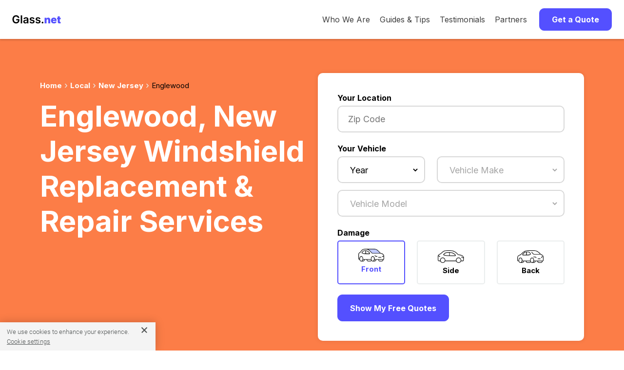

--- FILE ---
content_type: text/html; charset=utf-8
request_url: https://www.glass.net/local/nj/englewood
body_size: 15480
content:
<!DOCTYPE html>
<html lang="en-US" prefix="og: http://ogp.me/ns#">
  <head>
    <!-- Google Tag Manager -->
    <script>
      (function(w,d,s,l,i){w[l]=w[l]||[];w[l].push({'gtm.start':
          new Date().getTime(),event:'gtm.js'});var f=d.getElementsByTagName(s)[0],
          j=d.createElement(s),dl=l!='dataLayer'?'&l='+l:'';j.async=true;j.src=
          'https://www.googletagmanager.com/gtm.js?id='+i+dl;f.parentNode.insertBefore(j,f);
          })(window,document,'script','dataLayer','GTM-KNMKTR3');
    </script>
    <!-- End Google Tag Manager -->

    <!-- Amplitude
    <script src="https://cdn.amplitude.com/script/4bb2ff03a6d89e0da8a7d346bf4b1d4b.js"></script>
    <script>
      window.amplitude.init('4bb2ff03a6d89e0da8a7d346bf4b1d4b', {"fetchRemoteConfig":true,"autocapture":true});
    </script>
    -->

    <meta charset="UTF-8">

    <!-- begin Convert Experiences code-->
    <!-- <script type="text/javascript" async src="//cdn-3.convertexperiments.com/js/1002628-10024107.js"></script> -->
    <!-- end Convert Experiences code -->
    <!-- Impact Verification -->
    <meta name='impact-site-verification' value='cae3375a-5fc2-4079-b613-ec0e624af9e3'>
    <!-- End Impact Verification -->





    <!-- Glass.net Itemscope and Itemtype attributes. -->
    <!-- Place this between the <head> tags of each Glass.net Website Pages -->

    <title>ENGLEWOOD, NJ Windshield Replacement: Multiple Instant Auto Glass Replacement Quotes.</title>
    <meta name="referrer" content="origin">
    <meta http-equiv="Content-Security-Policy" content="default-src *; style-src * 'unsafe-inline'; script-src * 'unsafe-inline' 'unsafe-eval'; img-src * data: 'unsafe-inline'; connect-src * 'unsafe-inline'; frame-src *;">
    <meta name="description" content="ENGLEWOOD, NJ auto glass service now. Get multiple, competitive, instant windshield replacement auto glass quotes."/>

    <!-- Schema.org Markup for Google+ -->
    <meta itemprop="name" content="ENGLEWOOD, NJ Windshield Replacement: Multiple Instant Auto Glass Replacement Quotes.">
    <meta itemprop="description" content="ENGLEWOOD, NJ auto glass service now. Get multiple, competitive, instant windshield replacement auto glass quotes.">
    <meta itemprop="image" content="https://www.glass.net/assets/GN_Social_Share.jpg">

    <!-- Twitter Markup -->
    <meta name="twitter:card" content="summary_large_image">
    <meta name="twitter:site" content="@Glass_Net">
    <meta name="twitter:title" content="ENGLEWOOD, NJ Windshield Replacement: Multiple Instant Auto Glass Replacement Quotes.">
    <meta name="twitter:description" content="ENGLEWOOD, NJ auto glass service now. Get multiple, competitive, instant windshield replacement auto glass quotes.">
    <meta name="twitter:creator" content="@Glass_Net">

    <!-- Twitter Summary Markup -->
    <meta name="twitter:image:src" content="https://www.glass.net/assets/GN_Social_Share.jpg">

    <!-- Facebook Open Graph Markup -->
    <meta property="og:title" content="ENGLEWOOD, NJ Windshield Replacement: Multiple Instant Auto Glass Replacement Quotes." />
    <meta property="og:type" content="article" />
    <meta property="og:url" content="https://www.glass.net/local/nj/englewood" />
    <meta property="og:image" content="https://www.glass.net/assets/GN_Social_Share.jpg" />
    <meta property="og:description" content="ENGLEWOOD, NJ auto glass service now. Get multiple, competitive, instant windshield replacement auto glass quotes." />
    <meta property="og:site_name" content="Glass.net Windshield Repair & Replacement" />
    <meta property="article:tag" content="windshield repair, windshield replacement, auto glass repair, auto glass replacement" />
    <meta property="og:locale" content="en_US" />
    <meta property="og:type" content="website" />
    <meta property="fb:admins" content="131093976957052" />




      <meta name="robots" content="max-snippet:-1, max-image-preview:large, max-video-preview:-1" />

    <!-- favicons -->
    <link rel="icon" type="image/x-icon" href="/assets/favicon-a11f0960a64fc3cb3643c599fac55ace5a9f6f064eb556dc75744a712389a2b4.ico" sizes="48x48" />
    <link rel="icon" type="image/png" href="/assets/favicon-16x16-79564b1d9b999356e597cb0483f48dcfd1cfdc90a6da32de9973ebfdaad73a30.png" sizes="16x16" />
    <link rel="icon" type="image/png" href="/assets/favicon-32x32-da5e045c065552c3b6752fdaa61f3ab969c155037bc52fa12a27647d707c6471.png" sizes="32x32" />
    <link rel="apple-touch-icon" type="image/png" href="/assets/apple-touch-icon-ab92ee15b174265e568c8cc481b839735651660658e4151e8ac2e690a7f0aae8.png" sizes="180x180" />

    <!-- site manifest -->
    <link rel="manifest" href="/site.webmanifest" />


    <!-- links specific to glass shop application form landing -->
    <link rel="stylesheet" href="https://cdnjs.cloudflare.com/ajax/libs/ionicons/4.4.1/css/ionicons.min.css" />
    <link rel="stylesheet" href="/assets/new_application_landing/animate.min.css" />
    <link rel="stylesheet" href="/assets/new_application_landing/jquery.scrollbar.css" />
    <link rel="stylesheet" href="/assets/new_application_landing/jquery.fancybox.min.css" />
    <link rel="stylesheet" href="/assets/parsley.css" />
    <!-- end links specific to glass shop application form landing -->

    <link rel="canonical" href="https://www.glass.net/local/nj/englewood" />
    <link rel="alternate" href="https://www.glass.net/local/nj/englewood" hreflang="en-us" />

    <meta name="csrf-param" content="authenticity_token" />
<meta name="csrf-token" content="6TkntePPjmi30nXQQPWPBvb1ZfxC0zhTIDGn5kU4ZvSYYckiBfkrqRWntyxU4odsQvSv3PH1Aw6Bsy4HOKtL8g==" />

    <script src="/assets/application-6ed053dc18a70169fba5f673eb08a4414371f29d193d17e3479472d61039ee83.js" async="async"></script>
    <meta name="viewport" content="width=device-width, initial-scale=1.0, minimum-scale=1.0, maximum-scale=5.0" />
    <meta name="HandheldFriendly" content="true" />
    <meta name="google-site-verification" content="74G4l3BzQ9a8fg0uV3JMA8EWrzQrrzf1Wi5vj1E4dOs" />
    <meta name="ahrefs-site-verification" content="c943cbd944b82c095ca4534ebca64752e65554d4f08b2a488dbed255a8319858" />



    <!-- HTML5 Shim and Respond.js IE8 support of HTML5 elements and media queries -->

    <!--[if lt IE 9]>
      <script src="https://oss.maxcdn.com/libs/html5shiv/3.7.2/html5shiv.min.js"></script>
      <script src="https://oss.maxcdn.com/libs/respond.js/1.4.2/respond.min.js"></script>
    <![endif]-->


      <script type="application/ld+json">
        {
            "@context":"http://schema.org",
            "@type":"Product",
            "logo":"https://www.glass.net/assets/glassnet_logo.gif",
            "image":"https://www.glass.net/assets/glassnet_logo.gif",
            "url":"https://www.glass.net",
            "aggregateRating":{
                "@type":"AggregateRating",
                "bestRating":"5",
                "ratingValue":"5.0",
                "reviewCount":"1"
            },
            "name":"Auto Glass Replacement Englewood, NJ",
            "description":"Auto Glass Replacement Englewood, NJ"
            }}]
        </script>



    <script src="https://cdnjs.cloudflare.com/ajax/libs/jquery/3.6.0/jquery.min.js" integrity="sha512-894YE6QWD5I59HgZOGReFYm4dnWc1Qt5NtvYSaNcOP+u1T9qYdvdihz0PPSiiqn/+/3e7Jo4EaG7TubfWGUrMQ==" crossorigin="anonymous" referrerpolicy="no-referrer"></script>


    <link rel="preconnect" href="https://fonts.googleapis.com">
    <link rel="preconnect" href="https://fonts.gstatic.com" crossorigin>
    <link href="https://fonts.googleapis.com/css2?family=Inter:wght@400;700&display=swap" rel="stylesheet">
    <link rel="stylesheet" media="screen" href="/assets/application-dc94ce8b89cae02deeab72152fed1fdc1d6f80c0cff080905f680d9e09c5be74.css" />

    <!-- Sharesale Tracking Code for glass.net -->
<!--
<script>
var shareasaleSSCID=shareasaleGetParameterByName("sscid");function shareasaleSetCookie(e,a,r,s,t){if(e&&a){var o,n=s?"; path="+s:"",i=t?"; domain="+t:"",l="";r&&((o=new Date).setTime(o.getTime()+r),l="; expires="+o.toUTCString()),document.cookie=e+"="+a+l+n+i}}function shareasaleGetParameterByName(e,a){a||(a=window.location.href),e=e.replace(/[\[\]]/g,"\\$&");var r=new RegExp("[?&]"+e+"(=([^&#]*)|&|#|$)").exec(a);return r?r[2]?decodeURIComponent(r[2].replace(/\+/g," ")):"":null}shareasaleSSCID&&shareasaleSetCookie("shareasaleSSCID",shareasaleSSCID,94670778e4,"/");
</script>
-->
<!-- Sharesale Tracking Code for glass.net -->


    <!-- OneTrust Cookies Consent Notice start for glass.net -->
<script src="https://cdn.cookielaw.org/scripttemplates/otSDKStub.js"  type="text/javascript" charset="UTF-8" data-domain-script="4080a97e-8608-4076-93e5-df38573bbebe" ></script>
<script type="text/javascript">
function OptanonWrapper() { }
</script>
<!-- OneTrust Cookies Consent Notice end for glass.net -->


  </head>

  <body class="page-landing_pages action-city">
    <!-- Google Tag Manager (noscript) -->
    <noscript><iframe src="https://www.googletagmanager.com/ns.html?id=GTM-KNMKTR3"
    height="0" width="0" style="display:none;visibility:hidden"></iframe></noscript>
    <!-- End Google Tag Manager (noscript) -->
    <!-- Global site tag (gtag.js) - Google Analytics -->
<!-- <script async src="https://www.googletagmanager.com/gtag/js?id=G-W987R4HVH1"></script>
<script>
  window.dataLayer = window.dataLayer || [];
  function gtag(){dataLayer.push(arguments);}
  gtag('js', new Date());

  gtag('config', 'G-W987R4HVH1');
</script> -->
    



    <div class="header">
  <div class="nav-bar" data-equalizer="" data-equalizer-mq="medium-up">
      <div id="mobileMenuOpen">
        <svg viewBox="0 0 23 15" width="23" height="15">
          <g transform="translate(-21.000000, -24.000000)" stroke="#000000" stroke-width="2">
            <g transform="translate(22.500000, 25.000000)">
              <line x1="0" y1="0.5" x2="20" y2="0.5"></line>
              <line x1="0" y1="6.5" x2="20" y2="6.5"></line>
              <line x1="0" y1="12.5" x2="20" y2="12.5"></line>
            </g>
          </g>
        </svg>
      </div>
      <div id="mobileMenuClose">
        <svg height="20" width="20" viewBox="0 0 20 20">
          <g stroke-width="2" stroke="#000000">
            <line x1="0" y1="0" x2="20" y2="20"/>
            <line x1="0" y1="20" x2="20" y2="0"/>
          </g>
        </svg>
      </div>
    <div class="nav-bar-logo" data-equalizer-watch="" style="">
      <a href="/">
        <img class="gn-logo" alt="Glass.net logo" src="/assets/GN_Logo.svg">
      </a>
    </div>

      <div id="mobileMenu" class="nav-bar-right">
        <div class="nav-bar-links">
          <div class="nav-bar-item">
            <a title="A Market Place for Car Glass" href="/who_we_are">Who We Are</a>
          </div>
          <div class="nav-bar-item"><a title="How to Choose Auto Glass" href="/auto-glass-info">Guides &amp; Tips</a></div>
          <div class="nav-bar-item"><a title="Customer Reviews" href="/testimonials">Testimonials</a></div>
          <div class="nav-bar-item"><a title="Our Partners" href="/partners">Partners</a></div>
        </div>
        <div class="nav-bar-item">
          <button class="button nav-bar-button" id="navButton">
            Get a Quote
          </button>
        </div>
      </div>

  </div>

  <div id="sideMenu">
    <div>
        <a title="A Market Place for Car Glass" href="/who_we_are">Who We Are</a>
        <a title="How to Choose Auto Glass" href="/auto-glass-info">Guides &amp; Tips</a>
        <a target="_blank" title="Testimonials" href="/testimonials">Testimonials</a>
        <a title="Our Partners" href="/partners">Partners</a>
        <a id="getQuoteLink" title="Get a Quote" href="#">Get a Quote</a>
    </div>
  </div>
</div>

<script>
  $(document).ready(function () {
    $("#mobileMenuOpen, #mobileMenuClose").click(function () {
      $("#sideMenu").slideToggle();
      $("#mobileMenuOpen, #mobileMenuClose").toggle();
    });
    $("#navButton, #getQuoteLink").click(function () {
      $("#sideMenu").slideUp();
      $("#mobileMenuClose").hide();
      $("#mobileMenuOpen").show();
      if ($('#new_lead, #partial-glassform').length) {
        $("html, body").animate({
          scrollTop: $("#new_lead").offset().top - 75
        }, 1000);
      } else {
        window.location = '/'
      }
    });
  });
</script>

    <style type="text/css">
  .main-wrapper.inner-look-wrapper {display:none;}
</style>
</div>
</div>
<section class="header-orange">
  <div class="container" style="text-align: left;">
    <div class="row">
      <div class="col-lg-6">

        <div class="breadcrumb">
          <div class="breadcrumb-container">
            <ul>
              <li><a href="/">Home</a></li>
                <li><a href="/local">Local</a></li>
                  <li><a href="/local/nj">New Jersey</a></li>
                  <li class="active">Englewood</li>
            </ul>
          </div>
        </div>

          <h1 class="hero">Englewood, New Jersey Windshield Replacement & Repair Services</h1>
        <br />
        <br />
      </div>
      <div class="col-lg-6" style="padding-bottom: 30px;">
        <div class="quote-form-teaser">
  <span class="label">Your Location</span>
  <div class="form-element">
    <div class="input-container">
      <input
        type="text"
        name="zip"
        id="starterZip"
        class="number-only form-control"
        placeholder="Zip Code"
        inputmode="numeric"
      />
    </div>
  </div>
  <button class="button blue" id="quoteFormTeaserCta">
    Start Your Free Quote
  </button>
</div>

<script>
  $(document).ready(function() {
    $('#quoteFormTeaserCta').click(function() {
      $('#lead_zip').val($('#starterZip').val());
      $('#quoteForm').show();
    });
  });
</script>

<form data-parsley-validate="true" class="quote-form" id="quoteForm" action="/page1_data_newlook" accept-charset="UTF-8" method="post"><input name="utf8" type="hidden" value="&#x2713;" /><input type="hidden" name="authenticity_token" value="JbLhgrv6ueUgInMHL0x52+ywY1c4KQmWieUrfM6sWQDeZHO/vVe7616SBZPirJNNqcAYbBeOFpCzTl/M3EX+9Q==" />

  <input value="G" type="hidden" name="lead[site]" id="lead_site" />
  <input value="" type="hidden" name="lead[sess_glass_type]" id="lead_sess_glass_type" />
  <input value="" type="hidden" name="lead[sess_make]" id="lead_sess_make" />
  <input value="" type="hidden" name="lead[carmodel_name]" id="lead_carmodel_name" />
  <input value="" type="hidden" name="lead[sess_model]" id="lead_sess_model" />

  <div id="form-errors" class="sr-only" role="alert" aria-live="polite"></div>


  <div class="mobile-header">
    <button
      type="button"
      id="closeButton"
      class="close-button"
      aria-label="Close quote form"
    >
      &#x2715;
    </button>
  </div>

  <div class="row">
    <div class="col">

      <!-- Location -->
      <div class="row mb-3">
        <div class="col">
          <span class="label">Your Location</span>
          <div class="form-element" id="glassformPhone">
            <div class="input-container" id="phoneStyles">
              <input class="number-only form-control" placeholder="Zip Code" inputmode="numeric" aria-required="true" aria-describedby="zip_error" data-parsley-maxlength="5" data-parsley-minlength="5" data-parsley-required="1" data-parsley-error-message="Please enter a zip code" data-parsley-errors-container="#zip_error" data-parsley-class-handler="#phoneStyles" type="tel" name="lead[zip]" id="lead_zip" />
            </div>
            <div id="zip_error" class="parsley-errors-container" aria-live="polite"></div>
          </div>
        </div>
      </div>

      <!-- Vehicle -->
      <div class="row mb-3">
        <div class="col">
          <span class="label">Your Vehicle</span>
          <!-- Year and Make -->
          <div class="row">
            <div class="col-sm-5 mb-2">
              <div class="form-element" id="glassformYear">
                <div class="input-container" id="yearStyles">
                  <select onchange="loadmakes1(this)" class="gn-select form-control" placeholder="Year" aria-required="true" aria-describedby="year_error" data-parsley-required="1" data-parsley-required-message="Please select a year" data-parsley-errors-container="#year_error" data-parsley-class-handler="#yearStyles" name="lead[year]" id="lead_year"><option value="">Year</option>
<option value="2026">2026</option>
<option value="2025">2025</option>
<option value="2024">2024</option>
<option value="2023">2023</option>
<option value="2022">2022</option>
<option value="2021">2021</option>
<option value="2020">2020</option>
<option value="2019">2019</option>
<option value="2018">2018</option>
<option value="2017">2017</option>
<option value="2016">2016</option>
<option value="2015">2015</option>
<option value="2014">2014</option>
<option value="2013">2013</option>
<option value="2012">2012</option>
<option value="2011">2011</option>
<option value="2010">2010</option>
<option value="2009">2009</option>
<option value="2008">2008</option>
<option value="2007">2007</option>
<option value="2006">2006</option>
<option value="2005">2005</option>
<option value="2004">2004</option>
<option value="2003">2003</option>
<option value="2002">2002</option>
<option value="2001">2001</option>
<option value="2000">2000</option>
<option value="1999">1999</option>
<option value="1998">1998</option>
<option value="1997">1997</option>
<option value="1996">1996</option>
<option value="1995">1995</option>
<option value="1994">1994</option>
<option value="1993">1993</option>
<option value="1992">1992</option>
<option value="1991">1991</option>
<option value="1990">1990</option>
<option value="1989">1989</option>
<option value="1988">1988</option>
<option value="1987">1987</option>
<option value="1986">1986</option></select>
                </div>
                <div id="year_error" class="parsley-errors-container" aria-live="polite"></div>
              </div>
            </div>
            <div class="col-sm-7 mb-2">
              <div class="form-element" id="glassformMake">
                <div class="input-container" id="makeStyles">
                  <select id="supplier2" onchange="loadstyles(this);" class="gn-select" disabled="disabled" aria-required="true" aria-describedby="make_error" aria-disabled="true" data-parsley-required="1" data-parsley-required-message="Please select a make" data-parsley-errors-container="#make_error" data-parsley-class-handler="#makeStyles" name="lead[make]"><option value="">Vehicle Make</option>
</select>
                </div>
                <div id="make_error" class="parsley-errors-container" aria-live="polite"></div>
              </div>
            </div>
          </div>

          <!-- Model -->
          <div class="row">
            <div class="col">
              <div class="form-element" id="glassformModel">
                <div class="input-container" id="modelStyles">
                  <select id="glassmodel1" class="gn-select" disabled="disabled" aria-required="true" aria-describedby="model_error" aria-disabled="true" data-parsley-required="1" data-parsley-required-message="Please select a model" data-parsley-errors-container="#model_error" data-parsley-class-handler="#modelStyles" name="lead[model_style]"><option value="">Vehicle Model</option>
</select>
                </div>
                <div id="model_error" class="parsley-errors-container" aria-live="polite"></div>
              </div>
            </div>
          </div>

          <input value="" type="hidden" name="lead[carmake_name]" id="lead_carmake_name" />

        </div>
      </div>

      <!-- Damage -->
      <div class="row mb-3">
        <div class="col">
          <fieldset class="glass-options-group" aria-labelledby="glass_type_label">
            <legend id="glass_type_label" class="sr-only" style="display: none;">Damage Type</legend>
            <span class="label">Damage</span>

            <div class="row">
              <div class="col">
                <label class="glass-option active" for="lead_glass_type_front">
                  <div>
                    <img alt="Windshield" width="62" height="30" srcset="https://www.glass.net/assets/quote_form/Car_Front@2x-6903edf3909d53fdc5e2417efcd5a0ae6a3ce07899b06a4d5082424afa784728.png 2x" src="/assets/quote_form/Car_Front-051f81922ec198f43e7e279d07861ea7320c2226d696a6d785b7533c5f11b432.png" />
                  </div>
                  <span>
                    <input id="lead_glass_type_front" type="radio" value="front" checked="checked" name="lead[glass_type]" />
                    Front
                  </span>
                </label>
              </div>

              <div class="col">
                <label class="glass-option" for="lead_glass_type_side">
                  <div>
                    <img alt="Side Window" width="62" height="30" srcset="https://www.glass.net/assets/quote_form/Car_Side@2x-2916f7cf729c6ca873beb1f3a78047c582ba6ad76cb2fe62c246e7e7bd19d361.png 2x" src="/assets/quote_form/Car_Side-6de96780c69069685412d64dfb87aad29150d2551b126735ad7e5de63727387a.png" />
                  </div>
                  <span>
                    <input id="lead_glass_type_side" type="radio" value="side" name="lead[glass_type]" />
                    Side
                  </span>
                </label>
              </div>

              <div class="col">
                <label class="glass-option" for="lead_glass_type_back">
                  <div>
                    <img alt="Back Window" width="62" height="30" srcset="https://www.glass.net/assets/quote_form/Car_Back@2x-8f1ee91a812072efa149757c1695e10cae0fc5b7b0f14d65b4d8d5339b4d74f0.png 2x" src="/assets/quote_form/Car_Back-70131e91fc2221c391e35649ed14cc7b9b36fb4a20e2ed5335b7ed48a31ef598.png" />
                  </div>
                  <span>
                    <input id="lead_glass_type_back" type="radio" value="back" name="lead[glass_type]" />
                    Back
                  </span>
                </label>
              </div>
            </div>
          </fieldset>
        </div>
      </div>

      <button
        id="submitQuoteButton"
        class="button blue"
        type="submit"
      >
        Show My Free Quotes
      </button>

    </div>
  </div>

</form>
<script>
  $(document).ready(function() {

    $('#submitQuoteButton').click(function(e) {
      const isValid = $('#quoteForm').parsley().isValid();

      if(isValid) {
        $('#form-errors').text('');
        // Show a busy indicator
        $(this).html('<span class="loader" style="margin-right: 7px;"></span>Getting quotes...');
        // $('#quoteForm').submit(); // Submit the form

        // Track events
        const zipCode = $('#lead_zip').val();
        const year = $('#lead_year').val();
        const make = $('#supplier2').val();
        const modelStyle = $('#glassmodel1').val();
        const glassType = $('#quoteForm input[name="lead[glass_type]"]').val();

        try {
          gtag('event', 'QuoteFormSubmitted', {
            zipCode: zipCode,
            year: year,
            make: make,
            model: model,
            glassType: glassType
          });
        } catch (error) {
          console.error('Error tracking event:', error);
        }

        try {
          window.dataLayer = window.dataLayer || [];
          window.dataLayer.push({
            event: "quoteFormSubmitted",
            zipCode: zipCode,
            vehicle: {
              year: year,
              make: make,
              model: modelStyle.split('_')[0],
              style: modelStyle.split('_')[1],
            },
            glassOpening: glassType,
            sourceUrl: "glass.net",
            isLocal: false,
          });
        } catch (error) {
          console.error('Error tracking event:', error);
        }

      } else {
        $('#submitQuoteButton').html('Get My Free Quotes');
        $('#form-errors').text('Please correct the highlighted fields before continuing.');
      }

    });

    $('#closeButton').click(function() {
      $('#quoteForm').fadeOut("fast");
    });
  });
</script>
      </div>
    </div>
  </div>
</section>


<div class="container">
  <div class="row">
    <div class="col">
      <div class="content">

        <h2>Affordable Windshield Replacement & Repair in Englewood, New Jersey</h2>

        <p>Glass.Net is here to help customers in Englewood, New Jersey replace or repair cracked or damaged auto glass in an affordable manner. With our easy-to-use two-step system, we can help you find the lowest prices from the most reputable auto glass specialists.</p>

        <div class="spacer-medium">
            <img alt="Windshield Replacement &amp; Repair @show_city" width="800" height="500" src="/assets/city_windshield_replacement-385a1382594d6ff97239ae2a2e55ea93bc2afe7aec8c32fc531b354b964bc220.jpg" />
        </div>

        <div class="uniqcontent">
            <p>With a population approaching 30,000, Englewood, New Jersey is a growing city with plenty to offer residents and visitors. That includes a lot of professional services like windshield repair providers. For those with cracked or busted windshields or damaged side windows, that can mean complications. How do you find the right service provider from the dozens that serve the city? Glass.net can help.</p><p> Just give us a few pieces of information regarding your situation and we'll deliver three quotes from the top windshield repair providers in Englewood, NJ. Once you've got your quotes, all you need to do is choose the company that fits your needs and budget. We partner with only the highest rated Englewood window and windshield repair companies, so you know you're getting quality every time. From OEM glass to industry-best seals and replacement techniques, Glass.net's partners ensure you're back on the road safely every time.</p>
        </div>

        <p>Thankfully, windshield replacement in Englewood has never been easier for you as a Englewood resident. And it's a good thing too, because a cracked or damaged windshield can be dangerous for both you and your passengers. Even more, it's entirely possible that driving with a damaged windshield in New Jersey is against the law.</p>

        <p>Avoid injury or potential legal trouble by having your windshield repaired in Englewood, New Jersey today. Our auto glass repair specialists near you in Englewood are more than qualified to repair your windshield or replace it. In most cases, these specialists can come right to your home in Englewood to replace or repair your windshield. This means you won't have to take valuable time out of your day to get it fixed!</p>

        <!--% if @data.present? %-->
  <!--section class="getAQuote ptb-65">
    <button type="button" class="gqn-btn get-strted button blue">Get A Quote Now</button>
  </section-->
<!--% end %-->

        <div class="">

          <h3>Windshield Services Offered by Englewood, New Jersey Repair Shops via Glass.Net</h3>

          <p>At Glass.Net, we help you find local automobile glass shops whose technicians can perform the following windshield services in Englewood, New Jersey on your car, truck, van or SUV:</p>

          <ul class="bulleted-list">
            <li>Local Windshield Repair (We have US-Wide Windshield Repair Coverage)</li>
            <li>Mobile Windshield Replacement that Comes to You in Englewood</li>
            <li>Windshield Repair in Englewood</li>
            <li> Mobile Windshield Repair that Comes to You in Englewood (varies by shop)</li>
                <li>
                  <a href="/local/nj/newark">Glass.net</a> in Englewood
                </li>
          </ul>


          <h4>Benefits of Using Glass.Net to Fix Your Windshield in Englewood, New Jersey</h4>

          <ul class="bulleted-list">
            <li>Free Englewood, New Jersey auto glass quotes for comparison</li>
            <li>Handle all auto glass related insurance claims</li>
            <li>Lifetime warranty</li>
            <li>Partner shops only use OEM (Original Equipment Manufacturer) certified glass</li>
            <li>Get your windshield fixed in Englewood in as little as 24 hours</li>
          </ul>

          <p>Questions? Please see our <a href="/faq">FAQs</a> page.</p>

        </div>

        <!--% if @data.present? %-->
  <!--section class="getAQuote ptb-65">
    <button type="button" class="gqn-btn get-strted button blue">Get A Quote Now</button>
  </section-->
<!--% end %-->

        <div class="">

          <h2>Englewood, New Jersey Windshield Repair Cost Information</h2>
          <h3>Windshield Service Cost Factors</h3>

          <p>How much it costs to service your car's windshield or other broken car glass in Englewood, New Jersey depends on several variables such as:</p>

          <ul class="bulleted-list">
            <li>Your vehicle's year, make, and model</li>
            <li>The extent of the damage</li>
            <li>The damage location on your car glass</li>
            <li>Which window is damaged</li>
            <li>Any modern windshield technology present, such as lane departure warning systems or rain sensors</li>
            <li>Whether your Auto Glass needs to be Repaired or Replaced</li>
            <li>The type of insurance you have</li>
            <li>Whether or not New Jersey law requires car insurance companies to waive your windshield repair costs</li>
          </ul>

          <h3>Current Englewood, New Jersey Auto Glass Repair Facts & Stats</h3>

          <p>Curious about auto glass repair quote statistics for Englewood? We’ve compiled these from our current quote data at Glass.Net. You can find this in the tables below.
            <p>

              <div class="local-page-stats">

                <div>

                  <div class="local-page-stat">
                    <h6>Quotes in the last 30 days</h6>
                    <div class="quotes-iw">
                      <div class="stats-quote quotes-iw">
                        <span>
                          <img src="/assets/quotes.png" alt="Windshield replacement price icon"  />
                        </span>
                        32
                      </div>
                    </div>
                  </div>

                  <div class="local-page-stat">
                    <h6>Lowest quote</h6>
                    <div class="low-img">
                      <div class="stats-quote">
                        <span>
                          <img src="/assets/low-quote.png" alt="Lowest cost icon" />
                        </span>
                        185.10
                      </div>
                    </div>
                  </div>

                  <div class="local-page-stat">
                    <h6>Most-quoted vehicle</h6>
                    <div class="window">
                      <div class="stats-quote">
                        <span>
                          <img src="/assets/window.png" alt="Vehicle windshield icon" />
                        </span>
                        2011 Porsche Panamera 4 Door Sedan
                      </div>
                    </div>
                  </div>

                </div>

                <div>

                  <div class="local-page-stat">
                    <div class="quotes-iw">
                      <h6>Most popular makes</h6>
                        <ul>
                            <li>- Toyota</li>
                            <li>- Hyundai</li>
                            <li>- Audi</li>
                            <li>- Nissan</li>
                            <li>- Honda</li>
                            <li>- Subaru</li>
                            <li>- GMC</li>
                            <li>- Ram</li>
                            <li>- BMW</li>
                            <li>- Mercedes Benz</li>
                        </ul>
                    </div>
                  </div>

                  <div class="local-page-stat">
                    <div class="low-img">
                      <h6>Most popular models</h6>
                        <ul>
                            <li>- Toyota Highlander</li>
                            <li>- Hyundai Santa Fe</li>
                            <li>- Audi A4</li>
                            <li>- Ram Pickup 1500 Classic</li>
                            <li>- Subaru Forester</li>
                            <li>- GMC Terrain</li>
                            <li>- Nissan Rogue</li>
                            <li>- Toyota Corolla</li>
                            <li>- Porsche Panamera</li>
                            <li>- BMW X5</li>
                        </ul>
                    </div>
                  </div>

                  <div class="local-page-stat">
                    <div class="window">
                      <h6>Most popular luxury brands</h6>
                        <ul>
                            <li>- Audi</li>
                            <li>- BMW</li>
                            <li>- Mercedes Benz</li>
                            <li>- Lexus</li>
                            <li>- Porsche</li>
                            <li>- Infiniti</li>
                            <li>- Acura</li>
                            <li>- Cadillac</li>
                            <li>- Volvo</li>
                            <li>- Jaguar</li>
                        </ul>
                    </div>
                  </div>

                </div>
              </div>

                <h4>How much does it cost to replace a windshield?</h4>
                <p>
                  The lowest cost was $171.74, the highest cost was $674.94 and the average cost to replace a windshield in Englewood was $293.15
                </p>

                <h4>How much does it cost to replace your side window?</h4>
                <p>
                  The lowest cost was $171.54, the highest cost was $437.44 and the average cost to replace a side window in Englewood was $247.81
                </p>

                <h4>How much does it cost to replace the rear window?</h4>
                <p>
                  The lowest cost was $209.04, the highest cost was $623.71 and the average cost to replace a rear window in Englewood was $389.08
                </p>

            </div>

            <!--% if @data.present? %-->
  <!--section class="getAQuote ptb-65">
    <button type="button" class="gqn-btn get-strted button blue">Get A Quote Now</button>
  </section-->
<!--% end %-->

            <div class="">

              <h4>Englewood, New Jersey Auto Glass Repair Expense by Vehicle & Window Type</h4>

              <p>Englewood, New Jersey automotive glass repair cost varies by vehicle type and the type of window being repaired. Using our proprietary data, we calculated the past year's average cost of car window repairs in Englewood, New Jersey for foreign vehicles versus domestic vehicles and trucks/SUVs. We display this data by window type in the chart below.</p>

              <div class="chart-container">
                <canvas id="barChart"></canvas>
              </div>

              <p>
                On the x-axis are different types of windows and on the y-axis, the average cost of repairing them in US dollars for the past year. As indicated by the colors, quotes vary between domestic vehicles, foreign vehicles, and luxury.
                  Windshield Replacements for 2019 Porsche Panamera 4 Door Sedan were the most expensive type of auto glass repair overall in Englewood, New Jersey which typically costed an average of US$528.63 in the past year.
              </p>

            </div>

            <!--% if @data.present? %-->
  <!--section class="getAQuote ptb-65">
    <button type="button" class="gqn-btn get-strted button blue">Get A Quote Now</button>
  </section-->
<!--% end %-->

            <div class="">

              <h4>Recent Englewood, New Jersey Auto Glass Repair Price Quotes</h4>

              <p>Curious about how much other Glass.Net customers are paying for auto glass repair in Englewood, New Jersey?</p>

              <p>Below are some recent auto glass repair and replacement price quotes for Englewood, New Jersey via Glass.Net. These estimates have been given to customers in your area from local car glass repair shops, for their specific vehicles and auto glass damage. This includes front windshield, side window, and rear window repairs.</p>

                <table>
                  <thead>
                    <tr>
                      <th>Vehicle Model</th>
                      <th>Glass</th>
                      <th>Quote</th>
                      <th>Date</th>
                      <th>Location</th>
                    </tr>
                  </thead>

                    <tr>
                      <td data-label="Vehicle Model">
                        <div>
                           2012  Kia Sorento  4 Door Utility 
                        </div>
                      </td>
                      <td data-label="Glass">
                        <div>Windshield</div>
                      </td>
                      <td data-label="Quote">
                          <div>$208.13</div>
                      </td>
                      <td data-label="Date">
                        <div>2025-12-29</div>
                      </td>
                      <td data-label="Location">
                        <div> Englewood, NJ</div>
                      </td>
                    </tr>
                    <tr>
                      <td data-label="Vehicle Model">
                        <div>
                           2020  Nissan Rogue  4 Door Utility 
                        </div>
                      </td>
                      <td data-label="Glass">
                        <div>Back Window</div>
                      </td>
                      <td data-label="Quote">
                          <div>$267.85</div>
                      </td>
                      <td data-label="Date">
                        <div>2025-12-21</div>
                      </td>
                      <td data-label="Location">
                        <div> Englewood, NJ</div>
                      </td>
                    </tr>
                    <tr>
                      <td data-label="Vehicle Model">
                        <div>
                           2019  Toyota Highlander  4 Door Utility 
                        </div>
                      </td>
                      <td data-label="Glass">
                        <div>Windshield</div>
                      </td>
                      <td data-label="Quote">
                          <div>$385.17</div>
                      </td>
                      <td data-label="Date">
                        <div>2025-12-01</div>
                      </td>
                      <td data-label="Location">
                        <div> Englewood, NJ</div>
                      </td>
                    </tr>
                    <tr>
                      <td data-label="Vehicle Model">
                        <div>
                           2019  Ram Pickup 1500 Classic  4 Door Crew Cab 
                        </div>
                      </td>
                      <td data-label="Glass">
                        <div>Windshield</div>
                      </td>
                      <td data-label="Quote">
                          <div>$232.61</div>
                      </td>
                      <td data-label="Date">
                        <div>2025-11-12</div>
                      </td>
                      <td data-label="Location">
                        <div> Englewood, NJ</div>
                      </td>
                    </tr>
                    <tr>
                      <td data-label="Vehicle Model">
                        <div>
                           2022  Tesla Y  4 Door Utility 
                        </div>
                      </td>
                      <td data-label="Glass">
                        <div>Windshield</div>
                      </td>
                      <td data-label="Quote">
                          <div>$524.89</div>
                      </td>
                      <td data-label="Date">
                        <div>2025-10-19</div>
                      </td>
                      <td data-label="Location">
                        <div> Englewood, NJ</div>
                      </td>
                    </tr>
                    <tr>
                      <td data-label="Vehicle Model">
                        <div>
                           2020  Cadillac CT6  4 Door Sedan 
                        </div>
                      </td>
                      <td data-label="Glass">
                        <div>Windshield</div>
                      </td>
                      <td data-label="Quote">
                          <div>$437.28</div>
                      </td>
                      <td data-label="Date">
                        <div>2024-04-20</div>
                      </td>
                      <td data-label="Location">
                        <div> Englewood, NJ</div>
                      </td>
                    </tr>
                    <tr>
                      <td data-label="Vehicle Model">
                        <div>
                           2018  Cadillac ATS  2 Door Coupe 
                        </div>
                      </td>
                      <td data-label="Glass">
                        <div>Windshield</div>
                      </td>
                      <td data-label="Quote">
                          <div>$318.78</div>
                      </td>
                      <td data-label="Date">
                        <div>2023-11-15</div>
                      </td>
                      <td data-label="Location">
                        <div> Englewood, NJ</div>
                      </td>
                    </tr>
                    <tr>
                      <td data-label="Vehicle Model">
                        <div>
                           2018  Cadillac ATS  2 Door Coupe 
                        </div>
                      </td>
                      <td data-label="Glass">
                        <div>Windshield</div>
                      </td>
                      <td data-label="Quote">
                          <div>$338.32</div>
                      </td>
                      <td data-label="Date">
                        <div>2023-11-15</div>
                      </td>
                      <td data-label="Location">
                        <div> Englewood, NJ</div>
                      </td>
                    </tr>
                    <tr>
                      <td data-label="Vehicle Model">
                        <div>
                           2020  Kia Sportage  4 Door Utility 
                        </div>
                      </td>
                      <td data-label="Glass">
                        <div>Windshield</div>
                      </td>
                      <td data-label="Quote">
                          <div>$259.90</div>
                      </td>
                      <td data-label="Date">
                        <div>2023-07-02</div>
                      </td>
                      <td data-label="Location">
                        <div> Englewood, NJ</div>
                      </td>
                    </tr>
                    <tr>
                      <td data-label="Vehicle Model">
                        <div>
                           2020  Kia Sportage  4 Door Utility 
                        </div>
                      </td>
                      <td data-label="Glass">
                        <div>Windshield</div>
                      </td>
                      <td data-label="Quote">
                          <div>$280.88</div>
                      </td>
                      <td data-label="Date">
                        <div>2023-07-02</div>
                      </td>
                      <td data-label="Location">
                        <div> Englewood, NJ</div>
                      </td>
                    </tr>

                </table>

                <div class="text-center">
                  <h4>Customer Reviews of <a href="/">Glass.Net</a> Windshield Repair Shops in Englewood, New Jersey</h4>

                  <p>Reviews of Englewood, New Jersey windshield repair shops from real <a href="/">Glass.Net</a> customers like you. <a href="/">Glass.Net</a> partner shops consistently receive high ratings for quality service, affordable pricing and repair speed.</p>

                  <div class="review-summary">
                    <div class="review-summary-stars" title="Average windshield repair review">
                      <span class="stars">
    <img class="star" src="/assets/star-ebf2e598059821159f91ed22c71f895d82018ce5062e041fc5918474ab53dedc.svg" alt="Star" />
    <img class="star" src="/assets/star-ebf2e598059821159f91ed22c71f895d82018ce5062e041fc5918474ab53dedc.svg" alt="Star" />
    <img class="star" src="/assets/star-ebf2e598059821159f91ed22c71f895d82018ce5062e041fc5918474ab53dedc.svg" alt="Star" />
    <img class="star" src="/assets/star-ebf2e598059821159f91ed22c71f895d82018ce5062e041fc5918474ab53dedc.svg" alt="Star" />
    <img class="star" src="/assets/star-ebf2e598059821159f91ed22c71f895d82018ce5062e041fc5918474ab53dedc.svg" alt="Star" />
</span>
                    </div>
                    5.0
                    <div class="separator"></div>
                    <div class="review-summary-total">
                      <strong>1</strong> Total reviews
                    </div>
                  </div>

                  <p class="centered"><strong>Select a row below to filter reviews.</strong></p>

<div class="review-overview-container">
    <div class="ratings-container">
      <a id="5star" onclick="getsreviews('5')" href="javascript:void(0)" >
        5 <i class="fa fa-star"></i>
        <span class="progress">
          <div class="progress-bar-background">
            <div class="progress-bar-color" style="width: 100.0%"></div>
          </div>
        </span>
        1
      </a>
    </div>
    <div class="ratings-container">
      <a id="4star" onclick="getsreviews('4')" href="javascript:void(0)" >
        4 <i class="fa fa-star"></i>
        <span class="progress">
          <div class="progress-bar-background">
            <div class="progress-bar-color" style="width: 0.0%"></div>
          </div>
        </span>
        0
      </a>
    </div>
    <div class="ratings-container">
      <a id="3star" onclick="getsreviews('3')" href="javascript:void(0)" >
        3 <i class="fa fa-star"></i>
        <span class="progress">
          <div class="progress-bar-background">
            <div class="progress-bar-color" style="width: 0.0%"></div>
          </div>
        </span>
        0
      </a>
    </div>
    <div class="ratings-container">
      <a id="2star" onclick="getsreviews('2')" href="javascript:void(0)" >
        2 <i class="fa fa-star"></i>
        <span class="progress">
          <div class="progress-bar-background">
            <div class="progress-bar-color" style="width: 0.0%"></div>
          </div>
        </span>
        0
      </a>
    </div>
    <div class="ratings-container">
      <a id="1star" onclick="getsreviews('1')" href="javascript:void(0)" >
        1 <i class="fa fa-star"></i>
        <span class="progress">
          <div class="progress-bar-background">
            <div class="progress-bar-color" style="width: 0.0%"></div>
          </div>
        </span>
        0
      </a>
    </div>
</div>


  <script>
    function getsreviews(starval) {
      $("#divupdate").empty();
      $("#next_pagination").empty();
      var state="nj";
      var city="Englewood";
      $.ajax({
        type: "POST",
        url:'/landing_pages/getreviewsmore',
        data:{state:state,city:city,star:starval},
        success: function(data){
          $("#divupdate").append(data);
        }
      });
    }
  </script>


                </div>



                <div class="text-center local-reviews">

                  <div class="spacer-medium">
                    <h4>New Jersey Windshield Reviews</h4>
                    <em>(We reprint these reviews as we received them&#8211;typos, caps, and all.)</em>
                  </div>


                  <div id="divupdate">
                    
  <div class="reviews">



      <div class="review-container">

        <div class="review-container-inner" vocab="http://schema.org/" typeof="Review">

          <div class="hide" property="itemReviewed" typeof="Product">
            <span property="name">
              Toyota Corolla Windshield Replacement
            </span>
            <div property="aggregateRating" typeof="AggregateRating">
              <span property="bestRating">5</span>
              <span property="ratingValue">5.0</span>
              <span property="reviewCount">1</span>
            </div>
          </div>

          <div class="hide" property="reviewRating" typeof="http://schema.org/Rating">
            <span property="ratingValue">5</span>
            <span property="bestRating">5</span>
            <span property="worstRating">1</span>
          </div>

          <div class="review-item-large">
            <span class="stars">
    <img class="star" src="/assets/star-ebf2e598059821159f91ed22c71f895d82018ce5062e041fc5918474ab53dedc.svg" alt="Star" />
    <img class="star" src="/assets/star-ebf2e598059821159f91ed22c71f895d82018ce5062e041fc5918474ab53dedc.svg" alt="Star" />
    <img class="star" src="/assets/star-ebf2e598059821159f91ed22c71f895d82018ce5062e041fc5918474ab53dedc.svg" alt="Star" />
    <img class="star" src="/assets/star-ebf2e598059821159f91ed22c71f895d82018ce5062e041fc5918474ab53dedc.svg" alt="Star" />
    <img class="star" src="/assets/star-ebf2e598059821159f91ed22c71f895d82018ce5062e041fc5918474ab53dedc.svg" alt="Star" />
</span>
            <div class="review-item">
              <p property="reviewBody">
                Your installers did an excellent job! I&#39;m very pleased.
                <strong>
                   2006  Toyota Corolla | 4 Door Sedan 
                </strong>
              </p>
            </div>
          </div>

          <div class="hide" property="datePublished" content="2017-04-09"></div>

          <div property="author" typeof="Person">
            <span property="name">
              Ed
            </span>
          </div>

          <div class="review-item">
            2017-04-09
            –
            <span>Englewood, NJ</span>
          </div>

          <div class="hide" property="publisher" typeof="Organization">
            <span property="name">
              Glass.net
            </span>
          </div>

        </div>
      </div>
  </div>


                  </div>


                </div>


            </div>

            <!--% if @data.present? %-->
  <!--section class="getAQuote ptb-65">
    <button type="button" class="gqn-btn get-strted button blue">Get A Quote Now</button>
  </section-->
<!--% end %-->
            <script async defer>
  $(function() {

    $.getScript("https://cdnjs.cloudflare.com/ajax/libs/Chart.js/2.7.1/Chart.min.js")
      .done(function() {
        var ctx = document.getElementById("barChart").getContext('2d');
        var barChart = new Chart(ctx, {
          type: 'bar',
          data: {
            labels: ["Windshield", "Rear Glass", "Door Glass", "Vent Glass", "Quarter Glass"],
            datasets: [{
              label: 'Domestic',
              backgroundColor:"#5450FF",
              borderColor:"#5450FF",
              borderWidth: 1,
              data: [269.17, 431.02, 219.95, 0, 215.21]
            }, {
              label: 'Foreign',
              backgroundColor:"#FF3636",
              borderColor:"#FF3636",
              borderWidth: 1,
              data: [297.37, 364.01, 260.08, 0, 0]
            },
            {
              label: 'Luxury',
              backgroundColor:"#02A970",
              borderColor:"#02A970",
              borderWidth: 1,
              data: [313.19, 424.37, 264.6, 0, 0]
            }]
          },
          options: {
            responsive: true,
            maintainAspectRatio: false,
            legend: {
              display: true,
              position:'bottom'
            },
            title: {
              display: true,
              fontSize: 30,
              text: 'Domestic vs Foreign vs Luxury'
            }
          }
        });
      });


  })
</script>


            <br />
            <br />

          </div>
        </div>
      </div>
    </div>
  </div>
</div>

      <footer class="footer-wrapper" id="FooterDiv">
  <div class="footer-site-links">
    <div class="footer-links-section">
      <div class="link-section-header">
        About Us
        <img class="link-section-header-icon-plus" src="/assets/icons/Icon_Plus-4ecbc6aedc5d544a8384df235099c30bda9e741813bb925e52b7609bc8a2c4c6.svg" alt="Icon plus" />
        <img class="link-section-header-icon-minus" src="/assets/icons/Icon_Minus-168a881dfda6f0090a1611c0fde87a05ccd89563fdb145b97e70657c94639b05.svg" alt="Icon minus" />
      </div>
      <ul>
        <li><a title="A Market Place for Car Glass" href="/who_we_are">Who We Are</a></li>
        <li><a title="Trusted Partners and Services" href="/partners">Our Partners</a></li>
        <li><a title="Customer Reviews" href="/testimonials">Testimonials</a></li>
        <li><a title="Auto Glass Replacement Questions &amp; Answers" href="/faq">FAQs</a></li>
        <li><a target="_blank" onclick="var s=s_gi(&#39;rbsglassnet&#39;); s.tl(this, &#39;o&#39;, &#39;Shops - Join Here Link&#39;);" title="Mobile Glass Shops Join Glass.NET" href="/shops/application">Join Us</a>
        </li>
        <li><a target="_blank" title="Your Privacy Choices" href="https://www.safelite.com/privacy-center">Your Privacy Choices <img alt="CCPA Privacy Policy" src="/assets/ccpa-small-f2f5996735ffed762a680d48858858502b52c2c32509a5c5f598c5d9f2fdcaea.png" /></a></li>
        <li><a target="_blank" title="CCPA Privacy Policy" href="https://www.safelite.com/ccpa-privacy-policy">Notice At Collection</a></li>
        <li><a title="Glass.net Website Sitemap " href="/sitemap">Sitemap</a></li>
        <li><a title="Articles and Tips for Car Owners" href="https://blog.glass.net/">Read Blog</a></li>
      </ul>
    </div>
    <div class="footer-links-section">
      <div class="link-section-header">
        Services
        <img class="link-section-header-icon-plus" src="/assets/icons/Icon_Plus-4ecbc6aedc5d544a8384df235099c30bda9e741813bb925e52b7609bc8a2c4c6.svg" alt="Icon plus" />
        <img class="link-section-header-icon-minus" src="/assets/icons/Icon_Minus-168a881dfda6f0090a1611c0fde87a05ccd89563fdb145b97e70657c94639b05.svg" alt="Icon minus" />
      </div>
      <ul>
        <li><a title="Repair or Replace Auto Glass By Car Make" href="/cars">Cars</a></li>
        <li><a title=" Local Windshield Replacement" href="/windshield-replacement">Windshield Replacement</a></li>
        <li><a title="Windshield Technology and Calibration " href="/windshield-technology">Windshield Technology</a></li>
        <li><a title="Auto Glass Repair &amp; Replacement " href="/car-windows">Car Windows</a></li>
        <li><a title="Replacing Side Windows" href="/side-window">Side Window Replacement</a></li>
        <li><a title="Replacing Rear Windows" href="/rear-window">Rear Window Replacement</a></li>

          <li><a title="Find Local Windshield Repair" href="/windshield-repair">Windshield Repair Near Me</a></li>
            <li><a title="Find Local Mobile Windshield Repair" href="/auto-glass-info/mobile-windshield-repair">Local Mobile Windshield Replacement</a></li>



        <li><a title="Repairing Windshield Cracks " href="/windshield-crack-repair">Cracks Repair</a></li>
        <li><a title="Repairing Windshield Scratches " href="/windshield-scratch-repair">Scratch Repair</a></li>
      </ul>
    </div>
    <div class="footer-links-section">
      <div class="link-section-header">
        Find a Shop
        <img class="link-section-header-icon-plus" src="/assets/icons/Icon_Plus-4ecbc6aedc5d544a8384df235099c30bda9e741813bb925e52b7609bc8a2c4c6.svg" alt="Icon plus" />
        <img class="link-section-header-icon-minus" src="/assets/icons/Icon_Minus-168a881dfda6f0090a1611c0fde87a05ccd89563fdb145b97e70657c94639b05.svg" alt="Icon minus" />
      </div>
      <ul>
        <li><a title="Local Auto Glass Repair &amp; Replacement " href="/local">Find a Store</a></li>
        <li><a title="Find Auto Glass Repair &amp; Replacement in New York" href="/local/ny">New York</a></li>
        <li><a title="Find Auto Glass Repair &amp; Replacement in Maine" href="/local/me">Maine</a></li>
        <li><a title="Find Auto Glass Repair &amp; Replacement in South Carolina" href="/local/sc">South Carolina</a></li>
        <li><a title="Find Auto Glass Repair &amp; Replacement in New Jersey" href="/local/nj">New Jersey</a></li>
        <li><a title="Find Auto Glass Repair &amp; Replacement in Los Angeles" href="/local/ca/los-angeles">Los Angeles</a></li>
        <li><a title="Find Auto Glass Repair &amp; Replacement in Atlanta" href="/local/ga/atlanta">Atlanta</a></li>
      </ul>
    </div>
    <div class="footer-links-section">
      <div class="link-section-header">
        Resources
        <img class="link-section-header-icon-plus" src="/assets/icons/Icon_Plus-4ecbc6aedc5d544a8384df235099c30bda9e741813bb925e52b7609bc8a2c4c6.svg" alt="Icon plus" />
        <img class="link-section-header-icon-minus" src="/assets/icons/Icon_Minus-168a881dfda6f0090a1611c0fde87a05ccd89563fdb145b97e70657c94639b05.svg" alt="Icon minus" />
      </div>
      <ul>
        <li><a title="How to Choose Auto Glass" href="/auto-glass-info">Guides &amp; Tips</a></li>
        <li><a title="Auto Glass Installation Tips" href="/auto-glass-info/about-safe-auto-glass-installation">Safe Auto Glass</a></li>
        <li><a title="Car Insurance Guide" href="/auto-glass-info/insurance-can-help-pay-for-auto-glass-replacement">Auto Glass Insurance Coverage</a></li>
      </ul>
    </div>

  </div>

  <button type="button" class="back-to-top-button">
    <div>
      <svg clip-rule="evenodd" fill-rule="evenodd" stroke-linejoin="round" stroke-miterlimit="2" viewBox="0 0 24 24"><path d="m2.019 11.993c0 5.518 4.48 9.998 9.998 9.998 5.517 0 9.997-4.48 9.997-9.998s-4.48-9.998-9.997-9.998c-5.518 0-9.998 4.48-9.998 9.998zm1.5 0c0-4.69 3.808-8.498 8.498-8.498s8.497 3.808 8.497 8.498-3.807 8.498-8.497 8.498-8.498-3.808-8.498-8.498zm4.715-1.528s1.505-1.502 3.259-3.255c.147-.146.338-.219.53-.219s.384.073.53.219c1.754 1.753 3.259 3.254 3.259 3.254.145.145.217.336.216.527 0 .191-.074.383-.22.53-.293.293-.766.294-1.057.004l-1.978-1.978v6.694c0 .413-.336.75-.75.75s-.75-.337-.75-.75v-6.694l-1.978 1.979c-.29.289-.762.286-1.055-.007-.147-.146-.22-.338-.221-.53-.001-.19.071-.38.215-.524z" fill-rule="nonzero"/></svg>
      Back to top
    </div>
  </button>

  <div class="purple-horizontal-line"></div>
  <div class="footer-wrapper inner-footer" id="FooterDiv">
    <div class="pnt-div">
      <a target="_blank" title="Your Privacy Choices" href="https://www.safelite.com/privacy-center">Your Privacy Choices <img alt="CCPA Privacy Policy" src="/assets/ccpa-small-f2f5996735ffed762a680d48858858502b52c2c32509a5c5f598c5d9f2fdcaea.png" /></a>
    </div>
    <p>Glass.net is owned by Safelite Group, Inc. and may recommend Safelite AutoGlass
      locations. <br />
      Other companies featured on Glass.net may provide referral fees that could affect
      their placement on the site.<br />
      Copyright &copy; 2026 Glass.net, a Honex Interactive Company.</p>
    <p>v1.5.12</p>
  </div>
</footer>

<div class="form-loader">
  <div class="form-ldr-icn"><i class="fa fa-spinner" aria-hidden="true"></i></div>
</div>

<div class="modal fade" id="feedback-modal" style="display: none">
  <div class="modal-underlay"></div>
  <div class="modal-dialog">
    <div class="modal-content">
      <div class="modal-header">
        <button
          type="button"
          class="modal-close"
          data-dismiss="modal" aria-hidden="true">&times;
        </button>
      </div>
      <div class="modal-body">
        <div>
          <form data-parsley-validate="true" id="reviews_form" class="form-inline1" action="/get_feedback" accept-charset="UTF-8" method="post"><input name="utf8" type="hidden" value="&#x2713;" /><input type="hidden" name="authenticity_token" value="tERXcfHNrKEGeOki9Ay/3kBRXxUvtNk1zYPrKN3JEF8EcMCET7UmbXsB75I03BQxAezgXjsGqctP2rRDUuuMTQ==" />

          <div>
            <div class="form-group">
              <h4>Comments, Questions, and Suggestions</h4>
            </div>
            <div class="form-group" id="modalComments">
              <div class="text-area-container" id="commentStyles">
                <textarea placeholder="Comments*" cols="40" rows="10" class="form-control" data-parsley-required="true" data-parsley-error-message="Please enter some comments" data-parsley-errors-container="#modalComments" data-parsley-class-handler="#commentStyles" name="testimonial[comments]" id="testimonial_comments">
</textarea>
              </div>
            </div>
            <div id="modalRating">
              <div class="form-group-horiz">
                <label>
                  <p style="font-weight: bold">How would you rate us?</p>
                </label>
                <div>
                  <fieldset class="rating">
                    <input data-parsley-required="true" data-parsley-required-message="Please give a rating" data-parsley-errors-container="#modalRating" type="radio" value="5" name="testimonial[rating]" id="testimonial_rating_5" />
                    <label for="testimonial_rating_5">Excellent</label>
                    <input type="radio" value="4" name="testimonial[rating]" id="testimonial_rating_4" />
                    <label for="testimonial_rating_4">Pretty good</label>
                    <input type="radio" value="3" name="testimonial[rating]" id="testimonial_rating_3" />
                    <label for="testimonial_rating_3">Good</label>
                    <input type="radio" value="2" name="testimonial[rating]" id="testimonial_rating_2" />
                    <label for="testimonial_rating_2">Ok</label>
                    <input type="radio" value="1" name="testimonial[rating]" id="testimonial_rating_1" />
                    <label for="testimonial_rating_1">Poor</label>
                  </fieldset>
                </div>
              </div>
            </div>
            <div class="form-group" id="modalFirstName">
              <div class="input-container" id="modalFirstNameStyles">
                <input class="ginput-sel form-control" placeholder="First Name*" data-parsley-pattern="/^[a-zA-Z ]*$/" data-parsley-required="true" data-parsley-required-message="Please enter a first name" data-parsley-pattern-message="Please enter a valid first name" data-parsley-errors-container="#modalFirstName" data-parsley-class-handler="#modalFirstNameStyles" type="text" name="testimonial[contact_means]" id="testimonial_contact_means" />
              </div>
            </div>
            <div class="form-group" id="modalEmail">
              <div class="input-container" id="modalEmailStyles">
                <input class="form-control" placeholder="Email Address*" data-parsley-required="true" data-parsley-type="email" data-parsley-required-message="Please enter an email address" data-parsley-type-message="Please enter a valid email address" data-parsley-errors-container="#modalEmail" data-parsley-class-handler="#modalEmailStyles" type="text" name="testimonial[email]" id="testimonial_email" />
              </div>
            </div>
            <div class="form-group" id="modalPhone">
              <div class="input-container" id="modalPhoneStyles">
                <input class="conf-code number-only form-control" data-parsley-required="true" maxlength="10" placeholder="Phone*" data-parsley-required-message="Please enter a phone number" data-parsley-errors-container="#modalPhone" data-parsley-class-handler="#modalPhoneStyles" size="10" type="tel" name="testimonial[phone]" id="testimonial_phone" />
              </div>
            </div>
            <span id="phone_error"></span>
            <div class="form-group">
              <input type="submit" name="commit" value="Send Now" class="get-strted1 button button-small" id="send_feedback1" data-disable-with="Send Now" />
            </div>
          </div>
</form>        <span class="disclaimer">* required</span>
      </div>
    </div>
  </div>
</div>
</div>

<script>
  $(document).ready(function (){
    $(".modal-close").click(function (){
      $(".modal").hide();
    })
    $('button[data-target="#feedback-modal"]').click(function (){
      $(".modal").show();
    })
  })
</script>


<script async>
  $(document).ready(function() {

    $(".link-section-header").click(function() {
      var submenu = $(this).next("ul");
      submenu.slideToggle();
      submenu.find(".link-section-header-icon-minus").toggle();
      submenu.find(".link-section-header-icon-plus").toggle();
    });

    if (document.body.scrollHeight > 1000) {
      const backToTopButton = $('.back-to-top-button').click(() => window.scrollTo({ top: 0, behavior: 'smooth' }));
      $(window).on('scroll', () => window.scrollY > 600 ? backToTopButton.fadeIn(200) : backToTopButton.fadeOut(100))
    }

  });
</script>

<script type="application/ld+json">
  {
    "@context": "https://schema.org",
    "@type": "Organization",
    "name": "Glass.net",
    "alternateName": "GlassNet",
    "url": "https://glass.net",
    "logo": "https://www.glass.net/assets/GN_Logo.svg",
    "sameAs": "https://glass.net"
  }
</script>

    <!--  REMOVE LOGIC TO SO FOOTER IS INCLUDED IN car_insurance_guide
  <style type="text/css">@media (max-width: 768px) {
      .main-new-wrapper {
          padding-bottom: 90px
      }
  }</style>
-->


    <!-- Global site tag (gtag.js) - Google Analytics -->
<!-- <script async src="https://www.googletagmanager.com/gtag/js?id=UA-16768312-1"></script>
<script>
  window.dataLayer = window.dataLayer || [];
  function gtag(){dataLayer.push(arguments);}
  gtag('js', new Date());

  gtag('config', 'UA-16768312-1');
</script>
 -->

    <script>
      setTimeout("$('.alert').fadeOut('slow')", 20000);
    </script>

  <script defer src="https://static.cloudflareinsights.com/beacon.min.js/vcd15cbe7772f49c399c6a5babf22c1241717689176015" integrity="sha512-ZpsOmlRQV6y907TI0dKBHq9Md29nnaEIPlkf84rnaERnq6zvWvPUqr2ft8M1aS28oN72PdrCzSjY4U6VaAw1EQ==" data-cf-beacon='{"version":"2024.11.0","token":"46d75fe2e1f8414999cf21bcc76e52d6","server_timing":{"name":{"cfCacheStatus":true,"cfEdge":true,"cfExtPri":true,"cfL4":true,"cfOrigin":true,"cfSpeedBrain":true},"location_startswith":null}}' crossorigin="anonymous"></script>
</body>
</html>


--- FILE ---
content_type: text/css; charset=utf-8
request_url: https://www.glass.net/assets/parsley.css
body_size: 356
content:
.input-container.parsley-error,.text-area-container.parsley-error{color:var(--red) !important;background-color:#fff;box-shadow:0 0 0 3px var(--red)}.input-container.parsley-success{background-color:var(--white)}textarea.parsley-error::placeholder,input.parsley-error::placeholder{color:var(--red)}.input-container.parsley-error .form-control::placeholder{color:var(--red)}.text-area-container.parsley-error .form-control::placeholder{color:var(--red)}.parsley-errors-list{margin:0;padding:0;list-style-type:none;font-size:0.9em;line-height:0.9em;opacity:0;color:var(--red)}.parsley-errors-list.filled{opacity:1;text-align:left;padding:0;position:relative;display:block;margin:5px 0 5px 0}select+.parsley-errors-list.filled::before{content:"";width:20px;height:20px;background-image:url("data:image/svg+xml,%3C%3Fxml version='1.0' encoding='UTF-8'%3F%3E%3Csvg width='5px' height='18px' viewBox='0 0 5 18' version='1.1' xmlns='http://www.w3.org/2000/svg' xmlns:xlink='http://www.w3.org/1999/xlink'%3E%3Ctitle%3EGroup%3C/title%3E%3Cg id='AGG-Redesign' stroke='none' stroke-width='1' fill='none' fill-rule='evenodd'%3E%3Cg id='_STYLES' transform='translate(-506.000000, -3631.000000)' fill='%23DA4E2B'%3E%3Cg id='Group' transform='translate(507.000000, 3631.000000)'%3E%3Crect id='Rectangle' x='0' y='0' width='3' height='11'%3E%3C/rect%3E%3Ccircle id='Oval' stroke='%23DA4E2B' stroke-width='0.5' cx='1.5' cy='15.5' r='1.5'%3E%3C/circle%3E%3C/g%3E%3C/g%3E%3C/g%3E%3C/svg%3E");background-size:20px 20px;position:absolute;top:-45px;right:30px}input+.parsley-errors-list.filled::after{content:"";width:20px;height:20px;background-image:url("data:image/svg+xml,%3C%3Fxml version='1.0' encoding='UTF-8'%3F%3E%3Csvg width='5px' height='18px' viewBox='0 0 5 18' version='1.1' xmlns='http://www.w3.org/2000/svg' xmlns:xlink='http://www.w3.org/1999/xlink'%3E%3Ctitle%3EGroup%3C/title%3E%3Cg id='AGG-Redesign' stroke='none' stroke-width='1' fill='none' fill-rule='evenodd'%3E%3Cg id='_STYLES' transform='translate(-506.000000, -3631.000000)' fill='%23DA4E2B'%3E%3Cg id='Group' transform='translate(507.000000, 3631.000000)'%3E%3Crect id='Rectangle' x='0' y='0' width='3' height='11'%3E%3C/rect%3E%3Ccircle id='Oval' stroke='%23DA4E2B' stroke-width='0.5' cx='1.5' cy='15.5' r='1.5'%3E%3C/circle%3E%3C/g%3E%3C/g%3E%3C/g%3E%3C/svg%3E");background-size:20px 20px;position:absolute;display:block;top:-46px;right:15px}.parsley-errors-list li{margin:1px 0 -5px;color:var(--red);font-size:18px}.input-container.parsley-validated{color:#3e3e3e;background-color:#fff;border:1px solid #878787}


--- FILE ---
content_type: image/svg+xml
request_url: https://www.glass.net/assets/icons/Icon_Plus-4ecbc6aedc5d544a8384df235099c30bda9e741813bb925e52b7609bc8a2c4c6.svg
body_size: 54
content:
<?xml version="1.0" encoding="UTF-8"?>
<svg width="16px" height="16px" viewBox="0 0 16 16" version="1.1" xmlns="http://www.w3.org/2000/svg" xmlns:xlink="http://www.w3.org/1999/xlink">
    <title>Group</title>
    <g id="AGG-Redesign" stroke="none" stroke-width="1" fill="none" fill-rule="evenodd" stroke-linecap="square">
        <g id="0.0M_Revised" transform="translate(-334.000000, -6333.000000)" stroke="#FFFFFF" stroke-width="3">
            <g id="Group" transform="translate(336.000000, 6335.000000)">
                <line x1="6" y1="0" x2="6" y2="12" id="Line-5"></line>
                <line x1="6" y1="5.40873333e-15" x2="6" y2="12" id="Line-5" transform="translate(6.000000, 6.000000) rotate(-90.000000) translate(-6.000000, -6.000000) "></line>
            </g>
        </g>
    </g>
</svg>

--- FILE ---
content_type: image/svg+xml
request_url: https://www.glass.net/assets/GN_Logo.svg
body_size: 4509
content:
<?xml version="1.0" encoding="UTF-8"?>
<svg width="144px" height="25px" viewBox="0 0 144 25" version="1.1" xmlns="http://www.w3.org/2000/svg" xmlns:xlink="http://www.w3.org/1999/xlink">
    <title>Glass.net</title>
    <g id="AGG-Redesign" stroke="none" stroke-width="1" fill="none" fill-rule="evenodd">
        <g id="1.0D_Revised" transform="translate(-101.000000, -37.000000)" fill-rule="nonzero">
            <g id="Glass.net" transform="translate(101.704545, 37.409091)">
                <path d="M16.1818182,7.75 C15.9924242,7.13636364 15.7329545,6.58522727 15.4034091,6.09659091 C15.0738636,5.60795455 14.6799242,5.18939394 14.2215909,4.84090909 C13.7632576,4.49242424 13.2386364,4.22916667 12.6477273,4.05113636 C12.0568182,3.87310606 11.4128788,3.78409091 10.7159091,3.78409091 C9.46590909,3.78409091 8.35227273,4.09848485 7.375,4.72727273 C6.39772727,5.35606061 5.63068182,6.27840909 5.07386364,7.49431818 C4.51704545,8.71022727 4.23863636,10.1893939 4.23863636,11.9318182 C4.23863636,13.6893939 4.51515152,15.1780303 5.06818182,16.3977273 C5.62121212,17.6174242 6.39015152,18.5435606 7.375,19.1761364 C8.35984848,19.8087121 9.50378788,20.125 10.8068182,20.125 C11.9886364,20.125 13.0132576,19.8977273 13.8806818,19.4431818 C14.7481061,18.9886364 15.4166667,18.342803 15.8863636,17.5056818 C16.3560606,16.6685606 16.5909091,15.6856061 16.5909091,14.5568182 L17.5454545,14.7045455 L11.2272727,14.7045455 L11.2272727,11.4090909 L20.6704545,11.4090909 L20.6704545,14.2045455 C20.6704545,16.1969697 20.2462121,17.9204545 19.3977273,19.375 C18.5492424,20.8295455 17.3825758,21.9488636 15.8977273,22.7329545 C14.4128788,23.5170455 12.7083333,23.9090909 10.7840909,23.9090909 C8.64015152,23.9090909 6.7594697,23.4261364 5.14204545,22.4602273 C3.52462121,21.4943182 2.26325758,20.1193182 1.35795455,18.3352273 C0.452651515,16.5511364 0,14.4318182 0,11.9772727 C0,10.0984848 0.267045455,8.42045455 0.801136364,6.94318182 C1.33522727,5.46590909 2.08333333,4.21022727 3.04545455,3.17613636 C4.00757576,2.14204545 5.13636364,1.35416667 6.43181818,0.8125 C7.72727273,0.270833333 9.13636364,0 10.6590909,0 C11.9469697,0 13.1477273,0.1875 14.2613636,0.5625 C15.375,0.9375 16.3655303,1.46969697 17.2329545,2.15909091 C18.1003788,2.84848485 18.8143939,3.66666667 19.375,4.61363636 C19.9356061,5.56060606 20.3030303,6.60606061 20.4772727,7.75 L16.1818182,7.75 Z" id="Path" fill="#000000"></path>
                <polygon id="Path" fill="#000000" points="28.6818182 0.318181818 28.6818182 23.5909091 24.5681818 23.5909091 24.5681818 0.318181818"></polygon>
                <path d="M37.9318182,23.9431818 C36.8257576,23.9431818 35.8314394,23.7443182 34.9488636,23.3465909 C34.0662879,22.9488636 33.3693182,22.3598485 32.8579545,21.5795455 C32.3465909,20.7992424 32.0909091,19.8371212 32.0909091,18.6931818 C32.0909091,17.7083333 32.2727273,16.8939394 32.6363636,16.25 C33,15.6060606 33.4962121,15.0909091 34.125,14.7045455 C34.7537879,14.3181818 35.4640152,14.0246212 36.2556818,13.8238636 C37.0473485,13.6231061 37.8674242,13.4772727 38.7159091,13.3863636 C39.7386364,13.280303 40.5681818,13.1837121 41.2045455,13.0965909 C41.8409091,13.0094697 42.3049242,12.8731061 42.5965909,12.6875 C42.8882576,12.5018939 43.0340909,12.2121212 43.0340909,11.8181818 L43.0340909,11.75 C43.0340909,10.8939394 42.780303,10.2310606 42.2727273,9.76136364 C41.7651515,9.29166667 41.0340909,9.05681818 40.0795455,9.05681818 C39.0719697,9.05681818 38.2746212,9.27651515 37.6875,9.71590909 C37.1003788,10.155303 36.7045455,10.6742424 36.5,11.2727273 L32.6590909,10.7272727 C32.9621212,9.66666667 33.4621212,8.77840909 34.1590909,8.0625 C34.8560606,7.34659091 35.7083333,6.80871212 36.7159091,6.44886364 C37.7234848,6.08901515 38.8371212,5.90909091 40.0568182,5.90909091 C40.8977273,5.90909091 41.7348485,6.00757576 42.5681818,6.20454545 C43.4015152,6.40151515 44.1628788,6.72537879 44.8522727,7.17613636 C45.5416667,7.62689394 46.0965909,8.23863636 46.5170455,9.01136364 C46.9375,9.78409091 47.1477273,10.75 47.1477273,11.9090909 L47.1477273,23.5909091 L43.1931818,23.5909091 L43.1931818,21.1931818 L43.0568182,21.1931818 C42.8068182,21.6780303 42.4564394,22.1306818 42.0056818,22.5511364 C41.5549242,22.9715909 40.9905303,23.3087121 40.3125,23.5625 C39.6344697,23.8162879 38.8409091,23.9431818 37.9318182,23.9431818 Z M39,20.9204545 C39.8257576,20.9204545 40.5416667,20.7556818 41.1477273,20.4261364 C41.7537879,20.0965909 42.2215909,19.6590909 42.5511364,19.1136364 C42.8806818,18.5681818 43.0454545,17.9734848 43.0454545,17.3295455 L43.0454545,15.2727273 C42.9166667,15.3787879 42.6988636,15.4772727 42.3920455,15.5681818 C42.0852273,15.6590909 41.7424242,15.7386364 41.3636364,15.8068182 C40.9848485,15.875 40.6098485,15.9356061 40.2386364,15.9886364 C39.8674242,16.0416667 39.5454545,16.0871212 39.2727273,16.125 C38.6590909,16.2083333 38.1098485,16.344697 37.625,16.5340909 C37.1401515,16.7234848 36.7575758,16.9867424 36.4772727,17.3238636 C36.1969697,17.6609848 36.0568182,18.094697 36.0568182,18.625 C36.0568182,19.3825758 36.3333333,19.9545455 36.8863636,20.3409091 C37.4393939,20.7272727 38.1439394,20.9204545 39,20.9204545 Z" id="Shape" fill="#000000"></path>
                <path d="M65.0909091,10.75 L61.3409091,11.1590909 C61.2348485,10.780303 61.0511364,10.4242424 60.7897727,10.0909091 C60.5284091,9.75757576 60.1780303,9.48863636 59.7386364,9.28409091 C59.2992424,9.07954545 58.7613636,8.97727273 58.125,8.97727273 C57.2689394,8.97727273 56.5511364,9.16287879 55.9715909,9.53409091 C55.3920455,9.90530303 55.1060606,10.3863636 55.1136364,10.9772727 C55.1060606,11.4848485 55.2935606,11.8977273 55.6761364,12.2159091 C56.0587121,12.5340909 56.6931818,12.7954545 57.5795455,13 L60.5568182,13.6363636 C62.2083333,13.9924242 63.4375,14.5568182 64.2443182,15.3295455 C65.0511364,16.1022727 65.4583333,17.1136364 65.4659091,18.3636364 C65.4583333,19.4621212 65.1382576,20.4299242 64.5056818,21.2670455 C63.8731061,22.1041667 62.9962121,22.7575758 61.875,23.2272727 C60.7537879,23.6969697 59.4659091,23.9318182 58.0113636,23.9318182 C55.875,23.9318182 54.155303,23.4829545 52.8522727,22.5852273 C51.5492424,21.6875 50.7727273,20.4356061 50.5227273,18.8295455 L54.5340909,18.4431818 C54.7159091,19.2310606 55.1022727,19.8257576 55.6931818,20.2272727 C56.2840909,20.6287879 57.0530303,20.8295455 58,20.8295455 C58.9772727,20.8295455 59.7632576,20.6287879 60.3579545,20.2272727 C60.9526515,19.8257576 61.25,19.3295455 61.25,18.7386364 C61.25,18.2386364 61.0587121,17.8257576 60.6761364,17.5 C60.2935606,17.1742424 59.7007576,16.9242424 58.8977273,16.75 L55.9204545,16.125 C54.2462121,15.7765152 53.0075758,15.1875 52.2045455,14.3579545 C51.4015152,13.5284091 51.0037879,12.4772727 51.0113636,11.2045455 C51.0037879,10.1287879 51.2973485,9.19507576 51.8920455,8.40340909 C52.4867424,7.61174242 53.3162879,6.99810606 54.3806818,6.5625 C55.4450758,6.12689394 56.6742424,5.90909091 58.0681818,5.90909091 C60.1136364,5.90909091 61.7253788,6.34469697 62.9034091,7.21590909 C64.0814394,8.08712121 64.8106061,9.26515152 65.0909091,10.75 Z" id="Path" fill="#000000"></path>
                <path d="M82.6590909,10.75 L78.9090909,11.1590909 C78.8030303,10.780303 78.6193182,10.4242424 78.3579545,10.0909091 C78.0965909,9.75757576 77.7462121,9.48863636 77.3068182,9.28409091 C76.8674242,9.07954545 76.3295455,8.97727273 75.6931818,8.97727273 C74.8371212,8.97727273 74.1193182,9.16287879 73.5397727,9.53409091 C72.9602273,9.90530303 72.6742424,10.3863636 72.6818182,10.9772727 C72.6742424,11.4848485 72.8617424,11.8977273 73.2443182,12.2159091 C73.6268939,12.5340909 74.2613636,12.7954545 75.1477273,13 L78.125,13.6363636 C79.7765152,13.9924242 81.0056818,14.5568182 81.8125,15.3295455 C82.6193182,16.1022727 83.0265152,17.1136364 83.0340909,18.3636364 C83.0265152,19.4621212 82.7064394,20.4299242 82.0738636,21.2670455 C81.4412879,22.1041667 80.5643939,22.7575758 79.4431818,23.2272727 C78.3219697,23.6969697 77.0340909,23.9318182 75.5795455,23.9318182 C73.4431818,23.9318182 71.7234848,23.4829545 70.4204545,22.5852273 C69.1174242,21.6875 68.3409091,20.4356061 68.0909091,18.8295455 L72.1022727,18.4431818 C72.2840909,19.2310606 72.6704545,19.8257576 73.2613636,20.2272727 C73.8522727,20.6287879 74.6212121,20.8295455 75.5681818,20.8295455 C76.5454545,20.8295455 77.3314394,20.6287879 77.9261364,20.2272727 C78.5208333,19.8257576 78.8181818,19.3295455 78.8181818,18.7386364 C78.8181818,18.2386364 78.6268939,17.8257576 78.2443182,17.5 C77.8617424,17.1742424 77.2689394,16.9242424 76.4659091,16.75 L73.4886364,16.125 C71.8143939,15.7765152 70.5757576,15.1875 69.7727273,14.3579545 C68.969697,13.5284091 68.5719697,12.4772727 68.5795455,11.2045455 C68.5719697,10.1287879 68.8655303,9.19507576 69.4602273,8.40340909 C70.0549242,7.61174242 70.8844697,6.99810606 71.9488636,6.5625 C73.0132576,6.12689394 74.2424242,5.90909091 75.6363636,5.90909091 C77.6818182,5.90909091 79.2935606,6.34469697 80.4715909,7.21590909 C81.6496212,8.08712121 82.3787879,9.26515152 82.6590909,10.75 Z" id="Path" fill="#000000"></path>
                <path d="M88.9659091,23.8409091 C88.2765152,23.8409091 87.6856061,23.5984848 87.1931818,23.1136364 C86.7007576,22.6287879 86.4583333,22.0378788 86.4659091,21.3409091 C86.4583333,20.6590909 86.7007576,20.0757576 87.1931818,19.5909091 C87.6856061,19.1060606 88.2765152,18.8636364 88.9659091,18.8636364 C89.6325758,18.8636364 90.2140152,19.1060606 90.7102273,19.5909091 C91.2064394,20.0757576 91.4583333,20.6590909 91.4659091,21.3409091 C91.4583333,21.8030303 91.3390152,22.2234848 91.1079545,22.6022727 C90.8768939,22.9810606 90.5738636,23.282197 90.1988636,23.5056818 C89.8238636,23.7291667 89.4128788,23.8409091 88.9659091,23.8409091 Z" id="Path" fill="#000000"></path>
                <path d="M100.985795,14.3863636 L100.985795,23.5909091 L95.1051136,23.5909091 L95.1051136,7.22727273 L100.6875,7.22727273 L100.6875,10.3380682 L100.857955,10.3380682 C101.213068,9.30113636 101.839844,8.48792614 102.738281,7.8984375 C103.636719,7.30894886 104.68608,7.01420455 105.886364,7.01420455 C107.044034,7.01420455 108.050781,7.2787642 108.906605,7.80788352 C109.762429,8.33700284 110.426491,9.06321023 110.898793,9.98650568 C111.371094,10.9098011 111.603693,11.9644886 111.596749,13.1505682 L111.596749,23.5909091 L105.715909,23.5909091 L105.715909,14.3863636 C105.723011,13.5767045 105.518821,12.9410511 105.103338,12.4794034 C104.687855,12.0177557 104.110795,11.7869318 103.372159,11.7869318 C102.889205,11.7869318 102.468395,11.8916903 102.10973,12.1012074 C101.751065,12.3107244 101.475852,12.6090199 101.284091,12.9960937 C101.09233,13.3831676 100.992898,13.8465909 100.985795,14.3863636 Z" id="Path" fill="#5450FF"></path>
                <path d="M122.335227,23.8892045 C120.588068,23.8892045 119.084162,23.5536222 117.823509,22.8824574 C116.562855,22.2112926 115.593395,21.2453835 114.915128,19.9847301 C114.236861,18.7240767 113.897727,17.2130682 113.897727,15.4517045 C113.897727,13.7613636 114.238636,12.2840909 114.920455,11.0198864 C115.602273,9.75568182 116.564631,8.77201705 117.807528,8.06889205 C119.050426,7.36576705 120.517045,7.01420455 122.207386,7.01420455 C123.443182,7.01420455 124.56179,7.20596591 125.56321,7.58948864 C126.564631,7.97301136 127.420455,8.5287642 128.130682,9.25674716 C128.840909,9.98473011 129.387784,10.8671875 129.771307,11.9041193 C130.15483,12.9410511 130.346591,14.109375 130.346591,15.4090909 L130.346591,16.7727273 L115.730114,16.7727273 L115.730114,13.5340909 L124.934659,13.5340909 C124.927557,13.0653409 124.808594,12.6516335 124.57777,12.2929687 C124.346946,11.934304 124.037997,11.6537642 123.650923,11.4513494 C123.263849,11.2489347 122.825284,11.1477273 122.335227,11.1477273 C121.859375,11.1477273 121.422585,11.2489347 121.024858,11.4513494 C120.627131,11.6537642 120.309304,11.9325284 120.071378,12.287642 C119.833452,12.6427557 119.707386,13.0582386 119.693182,13.5340909 L119.693182,17.0284091 C119.693182,17.5539773 119.803267,18.0227273 120.023437,18.4346591 C120.243608,18.8465909 120.559659,19.1697443 120.971591,19.4041193 C121.383523,19.6384943 121.880682,19.7556818 122.463068,19.7556818 C122.867898,19.7556818 123.238991,19.6988636 123.576349,19.5852273 C123.913707,19.4715909 124.203125,19.3064631 124.444602,19.0898437 C124.68608,18.8732244 124.863636,18.6122159 124.977273,18.3068182 L130.346591,18.3068182 C130.161932,19.4431818 129.725142,20.4286222 129.036222,21.2631392 C128.347301,22.0976562 127.436435,22.7439631 126.303622,23.2020597 C125.17081,23.6601562 123.848011,23.8892045 122.335227,23.8892045 Z" id="Path" fill="#5450FF"></path>
                <path d="M142.491477,7.22727273 L142.491477,11.4886364 L131.710227,11.4886364 L131.710227,7.22727273 L142.491477,7.22727273 Z M133.798295,3.30681818 L139.678977,3.30681818 L139.678977,18.328125 C139.678977,18.5553977 139.71804,18.7453835 139.796165,18.8980824 C139.87429,19.0507812 139.995028,19.1644176 140.158381,19.2389915 C140.321733,19.3135653 140.53125,19.3508523 140.786932,19.3508523 C140.964489,19.3508523 141.17223,19.3295455 141.410156,19.2869318 C141.648082,19.2443182 141.823864,19.2088068 141.9375,19.1803977 L142.789773,23.3139205 C142.526989,23.3920455 142.152344,23.4879261 141.665838,23.6015625 C141.179332,23.7151989 140.602273,23.7897727 139.934659,23.8252841 C138.585227,23.8963068 137.452415,23.7560369 136.536222,23.4044744 C135.620028,23.0529119 134.931108,22.4971591 134.46946,21.7372159 C134.007812,20.9772727 133.784091,20.0255682 133.798295,18.8821023 L133.798295,3.30681818 Z" id="Shape" fill="#5450FF"></path>
            </g>
        </g>
    </g>
</svg>